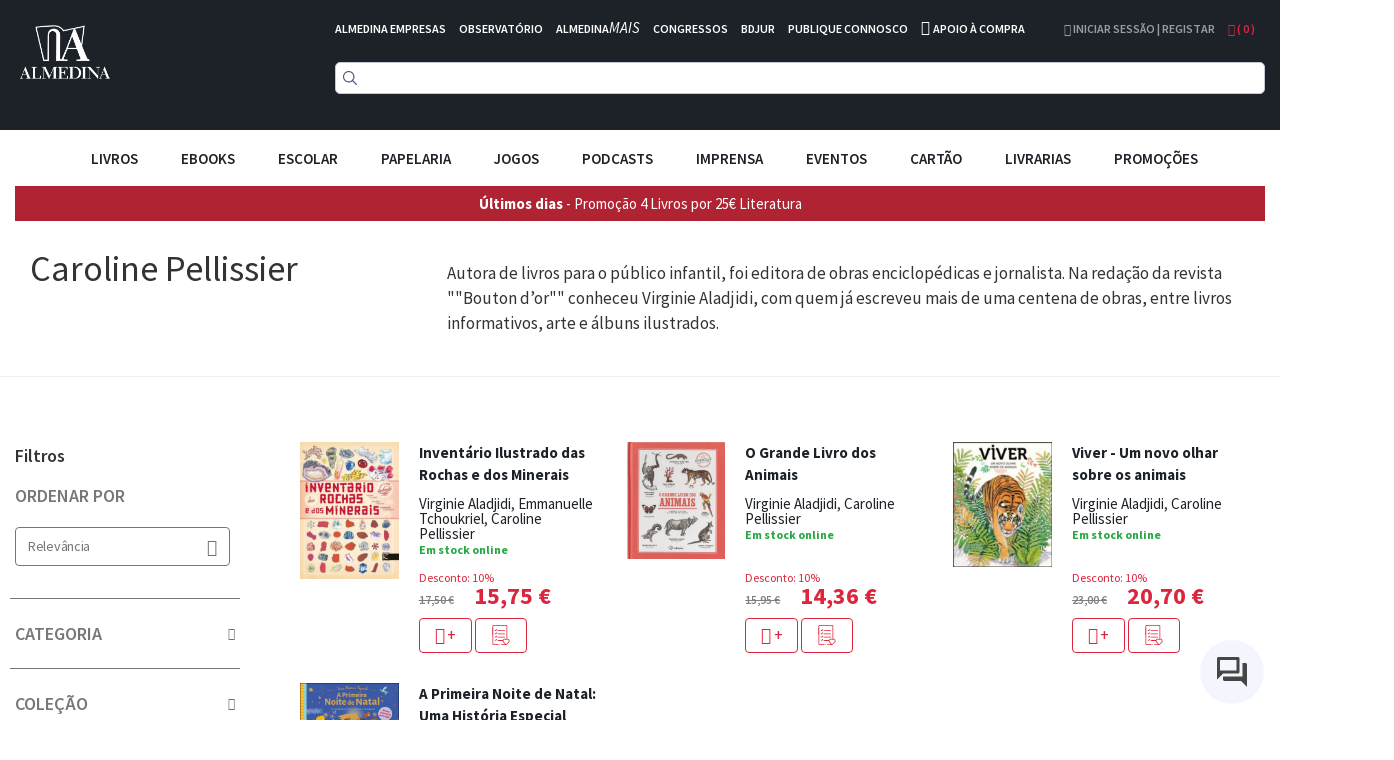

--- FILE ---
content_type: application/javascript; charset=UTF-8
request_url: https://d3cr86nr52kve0.cloudfront.net/static/version1762941780/frontend/Toogas/Default/pt_PT/CzoneTech_AjaxifiedCatalog/js/product/list/toolbar.min.js
body_size: 1667
content:
define(["jquery","jquery/ui","Magento_Theme/js/view/messages","ko","Magento_Catalog/js/product/list/toolbar"],function($,ui,messageComponent,ko){$.widget('mage.productListToolbarForm',$.mage.productListToolbarForm,{options:{modeControl:'[data-role="mode-switcher"]',directionControl:'[data-role="direction-switcher"]',orderControl:'[data-role="sorter"]',limitControl:'[data-role="limiter"]',pagerControl:'[data-role="pager"], .pages-items a',mode:'product_list_mode',direction:'product_list_dir',order:'product_list_order',limit:'product_list_limit',pager:'p',modeDefault:'grid',directionDefault:'asc',orderDefault:'position',limitDefault:'18',pagerDefault:'1',productsToolbarControl:'.toolbar-products',productsListBlock:'.products.wrapper',layeredNavigationFilterBlock:'.block.filter',filterItemControl:'.block.filter .item a, .block.filter .filter-clear,.block.filter .swatch-option-link-layered, .pages-items a, .filter-options-content a.action',url:''},_create:function(){this._super();this._bind($(this.options.pagerControl),this.options.pager,this.options.pagerDefault);$(this.options.filterItemControl).off('click.'+this.namespace+'productListToolbarForm').on('click.'+this.namespace+'productListToolbarForm',{},$.proxy(this.applyFilterToProductsList,this));},_bind:function(element,paramName,defaultValue){if(element.is("select")){element.off('change.'+this.namespace+'productListToolbarForm').on('change.'+this.namespace+'productListToolbarForm',{paramName:paramName,default:defaultValue},$.proxy(this._processSelect,this));}else{element.off('click.'+this.namespace+'productListToolbarForm').on('click.'+this.namespace+'productListToolbarForm',{paramName:paramName,default:defaultValue},$.proxy(this._processLink,this));}},_processLink:function(event){event.preventDefault();var targetValue=$(event.currentTarget).data('value');if(event.data.paramName=='p'){targetValue=parseInt($(event.currentTarget).attr('next-page'));$(event.currentTarget).attr('next-page',targetValue+1);if(parseInt($(event.currentTarget).attr('next-page'))>parseInt($(event.currentTarget).attr('last-page'))){$(event.currentTarget).remove();}}
this.changeUrl(event.data.paramName,targetValue,event.data.default);},applyFilterToProductsList:function(evt){var link=$(evt.currentTarget);var urlParts=link.attr('href').split('?');this.makeAjaxCall(urlParts[0],urlParts[1]);evt.preventDefault();},updateUrl:function(url,paramData){if(!url){return;}
if(paramData&&paramData.length>0){url+='?'+paramData;}
if(typeof history.pushState==='function'){history.pushState(null,null,url);}},getParams:function(urlParams,paramName,paramValue,defaultValue){var paramData={},parameters;for(var i=0;i<urlParams.length;i++){parameters=urlParams[i].split('=');if(parameters[1]!==undefined){paramData[parameters[0]]=parameters[1];}else{paramData[parameters[0]]='';}}
paramData[paramName]=paramValue;if(paramValue==defaultValue){delete paramData[paramName];}
return window.decodeURIComponent($.param(paramData).replace(/\+/g,'%20'));},_updateContent:function(content){$(this.options.productsToolbarControl).remove();$(this.options.productsListBlock).replaceWith(content.products_list);if(content.filters){$(this.options.layeredNavigationFilterBlock).replaceWith(content.filters)}
$('body').trigger('contentUpdated');},updateContent:function(content,toPage){if(!toPage){$('html, body').animate({scrollTop:$(this.options.productsToolbarControl+":first").offset().top},100,'swing',this._updateContent(content));}else{this._updateContent(content)}},changeUrl:function(paramName,paramValue,defaultValue){var urlPaths=this.options.url.split('?'),baseUrl=urlPaths[0],urlParams=urlPaths[1]?urlPaths[1].split('&'):[],paramData=this.getParams(urlParams,paramName,paramValue,defaultValue);if(paramName=='p'){this.makeAjaxCall(baseUrl,paramData,paramValue);}else{this.makeAjaxCall(baseUrl,paramData);}},removeURLParameter(stringParams,parameter){if(typeof stringParams!='undefined'){if(stringParams.length>=2){var prefix=encodeURIComponent(parameter)+'=';var pars=stringParams.split(/[&;]/g);for(var i=pars.length;i-->0;){if(pars[i].lastIndexOf(prefix,0)!==-1){pars.splice(i,1);}}
stringParams=(pars.length>0?pars.join('&'):"");return stringParams;}}
return stringParams;},makeAjaxCall:function(baseUrl,paramData,toPage){var self=this;var paramDataAjax=paramData;if(toPage){paramDataAjax=(paramData&&paramData.length>0?paramData+'&p='+toPage:'p='+toPage);}
showLoader();$.ajax({url:baseUrl,data:(paramDataAjax&&paramDataAjax.length>0?paramDataAjax+'&ajax=1':'ajax=1'),type:'get',dataType:'json',cache:true,timeout:20000}).done(function(response){if(response.success){self.updateUrl(baseUrl,paramData);self.updateContent(response.html,toPage);self.setMessage({type:'success',text:'Sections have been updated'});}else{var msg=response.error_message;if(msg){self.setMessage({type:'error',text:msg});}}
hideLoader();jQuery('body').trigger('pagination_ready');}).fail(function(error){self.setMessage({type:'error',text:'Sorry, something went wrong. Please try again later.'});hideLoader();jQuery('body').trigger('pagination_ready');});},setMessage:function(obj){var messages=ko.observableArray([obj]);messageComponent().messages({messages:messages});}});return $.mage.productListToolbarForm;});

--- FILE ---
content_type: application/javascript; charset=UTF-8
request_url: https://d3cr86nr52kve0.cloudfront.net/static/version1762941780/frontend/Toogas/Default/pt_PT/Smile_ElasticsuiteCatalog/js/filter_mobile.min.js
body_size: 252
content:
define(['uiComponent','jquery',"Magento_Ui/js/modal/modal",'mage/translate'],function(Component,$,modal,$t){'use strict';return Component.extend({defaults:{popupId:$('#modal-filter'),},initialize:function(data,element){this._super();let $self=this;$self.initializePopup($self.popupId)
$(element).click(function(){$('.filters-wrapper.has-padding-small-bottom.collapse.in.mobile').css('display','block')
console.log($self.popupId)
$self.popupId.modal('openModal');});},initializePopup:function($popup){const options={type:'popup',responsive:true,title:$t('Filters'),modalClass:'filter-modal',htmlClass:'_modal-opened',buttons:[],};this.popup=modal(options,$popup);},closePopup:function(){const $popup=this.popupId;$popup.modal('closeModal');}})});